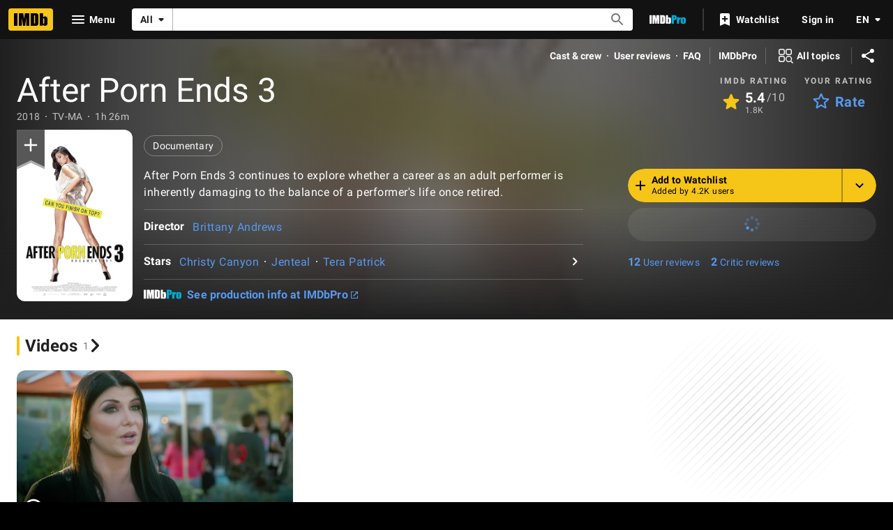

--- FILE ---
content_type: text/html; charset=UTF-8
request_url: https://www.imdb.com/title/tt7681970/
body_size: 2210
content:
<!DOCTYPE html>
<html lang="en">
<head>
    <meta charset="utf-8">
    <meta name="viewport" content="width=device-width, initial-scale=1">
    <title></title>
    <style>
        body {
            font-family: "Arial";
        }
    </style>
    <script type="text/javascript">
    window.awsWafCookieDomainList = [];
    window.gokuProps = {
"key":"AQIDAHjcYu/GjX+QlghicBgQ/[base64]",
          "iv":"D549xQAgQAAABMau",
          "context":"mCpPPnMIKITB0piTKpU0Jexww1FONXYfXF4jiaXko9W1W47jNip5PLUalliv/2lKYq2NZAFRvBcHMdDYvpIiFNlKT/[base64]/BmfDOB6zoSvxn/gpV1BGlZDYGG1c0FfC6rtI6ML4z5ZPz761Pl/k7FRV5zHFN2YdgJxuji0Ruw8rm1f7Bw6+MXTT+77AWBV8R/Yg10MK323Qzq3XoKYq9epoKp0VZeBqj5Lul20ZTHS6pLBuUEvXE1PEX1ZcTvtoavh1u99iNq290w0eW62PbO+/UrWP9viJpmAGwBqNdzDWcFM7gLtVDW3gcUnaD2UY/MyLY8/JWYdKCO2S+vR+lvMmmAzGIbt/TX8t5O51pIAHhfg/U6oXwQJ97eZ8zYFVl/EhHCYYkS0MJrUDyUanWorKqLO5y6997z3U2lscnjgNQ15MXR3LmxWdwlfeSwt5QlpaYCk59hDtS7Ak+k5mc7fYKWQoXR7Y3En4u3lN3UitXqJQ8AKxV+guQFi6pQp+ELiHxlhvczwUvj3JGC8zuDWPjU5H0xeU+Q4vmaYmFzg=="
};
    </script>
    <script src="https://1c5c1ecf7303.a481e94e.us-east-2.token.awswaf.com/1c5c1ecf7303/e231f0619a5e/0319a8d4ae69/challenge.js"></script>
</head>
<body>
    <div id="challenge-container"></div>
    <script type="text/javascript">
        AwsWafIntegration.saveReferrer();
        AwsWafIntegration.checkForceRefresh().then((forceRefresh) => {
            if (forceRefresh) {
                AwsWafIntegration.forceRefreshToken().then(() => {
                    window.location.reload(true);
                });
            } else {
                AwsWafIntegration.getToken().then(() => {
                    window.location.reload(true);
                });
            }
        });
    </script>
    <noscript>
        <h1>JavaScript is disabled</h1>
        In order to continue, we need to verify that you're not a robot.
        This requires JavaScript. Enable JavaScript and then reload the page.
    </noscript>
</body>
</html>

--- FILE ---
content_type: application/javascript
request_url: https://dqpnq362acqdi.cloudfront.net/_next/static/chunks/49-c8b5a4a75a45e921.js
body_size: 5318
content:
"use strict";(self.webpackChunk_N_E=self.webpackChunk_N_E||[]).push([[49],{20977:function(e,t){t.Z=[{quote:"I've got a feeling we're not in Kansas anymore.",character:"Dorothy",title:"The Wizard of Oz (1939)",tconst:"tt0032138"},{quote:"Surely you can't be serious! I am serious. And don't call me Shirley.",character:"Ted Striker & Rumack",title:"Airplane! (1980)",tconst:"tt0080339"},{quote:"What we've got here is... failure to communicate.",character:"Captain",title:"Cool Hand Luke (1967)",tconst:"tt0061512"},{quote:"Dude...",character:"Hurley",title:"Lost (2004) - TV Series",tconst:"tt0411008"},{quote:"Someday we'll find it... the website connection...",character:"Kermit the Frog",title:"The Muppet Movie (1979)",tconst:"tt0079588"},{quote:"Webpages? Where we're going, we don't need webpages.",character:"Dr. Emmett Brown",title:"Back to the Future (1985)",tconst:"tt0088763"},{quote:"It's the one that says 'Page not found'.",character:"Jules Winnfield",title:"Pulp Fiction (1994)",tconst:"tt0110912"},{quote:"What's on the page?!",character:"Detective David Mills",title:"Se7en (1995)",tconst:"tt0114369"},{quote:"Yeah... I'm gonna need you to go ahead and find another page.",character:"Bill Lumbergh",title:"Office Space (1999)",tconst:"tt0151804"},{quote:"Page not found? INCONCEIVABLE.",character:"Vizzini",title:"The Princess Bride (1987)",tconst:"tt0093779"},{quote:"The page did a Peter Pan right off of this website, right here.",character:"Deputy Marshal Samuel Gerard",title:"The Fugitive (1993)",tconst:"tt0106977"},{quote:"There is no page.",character:"Spoon Boy",title:"The Matrix (1999)",tconst:"tt0133093"},{quote:"Dude, where's my webpage?",character:"Jesse Montgomery III",title:"Dude, Where's My Car? (2000)",tconst:"tt0242423"},{quote:"Well, what if there is no webpage? There wasn't one today.",character:"Phil Connors",title:"Groundhog Day (1993)",tconst:"tt0107048"},{quote:"He's off the map! He's off the map!",character:"Stan",title:"Eternal Sunshine of the Spotless Mind (2004)",tconst:"tt0338013"},{quote:"I am Jack's missing page.",character:"The Narrator",title:"Fight Club (1999)",tconst:"tt0137523"},{quote:"Lord! It's a miracle! Webpage up and vanished like a fart in the wind!",character:"Warden Norton",title:"The Shawshank Redemption (1994)",tconst:"tt0111161"},{quote:"Where's the page, Lebowski?  Where's the page?",character:"Blond Thug",title:"The Big Lebowski (1998)",tconst:"tt0118715"},{quote:"Always remember, Frodo, the page is trying to get back to its master. It wants to be found.",character:"Gandalf",title:"The Lord of the Rings: The Fellowship of the Ring (2001)",tconst:"tt0120737"},{quote:"This is not the webpage you're looking for.",character:"Obi-Wan",title:"Star Wars: Episode IV - A New Hope (1977)",tconst:"tt0076759"},{quote:"My momma always said, 'Life was like a box of chocolates. You never know what page you're gonna get.'.",character:"Forrest",title:"Forrest Gump (1994)",tconst:"tt0109830"},{quote:"Houston, we have a missing page.",character:"Jim Lovell",title:"Apollo 13 (1995)",tconst:"tt0112384"}]},50049:function(e,t,o){o.d(t,{$:function(){return ek}});var r=o(52322),n=o(2784),a=o(63955),i=o(88169),l=o(86704),d=o(19596),s=o(54422),c=o(2759);function u(e){let{getLatestUIWorkflowFn:t}=e,[o,a]=(0,n.useState)(""),[l,d]=(0,n.useState)(!1);return(0,r.jsxs)(h,{children:[(0,r.jsx)(i.TextInput,{disabled:l,label:"Execution Id",name:"execution-id",value:o,onChange:e=>a(e.target.value),placeholder:"xxxxxxxx-xxxx-xxxx-xxxx-xxxxxxxxxxxx"}),(0,r.jsx)(i.Button,{disabled:l,width:"full-width",onClick:()=>{d(!0),t(o).then(()=>{d(!1)})},children:"Submit"})]})}let h=d.default.div.withConfig({componentId:"sc-41944fed-0"})(["display:flex;gap:",";flex-direction:column;"],l.spacing.xs);var f=o(45218),p=o(45042);let x=d.default.pre.withConfig({componentId:"sc-6ab0af2e-0"})(["white-space:pre-wrap;display:flex;flex-direction:column;gap:",";padding:",";font-size:small;overflow-wrap:anywhere;"],l.spacing.xs,l.spacing.xs),g=d.default.pre.withConfig({componentId:"sc-6ab0af2e-1"})(["border:2px solid ",";color:",";white-space:pre-wrap;padding:",";"],(0,l.getColorVarValue)("ipt-on-base-accent3-color"),(0,l.getColorVarValue)("ipt-on-base-accent3-color"),l.spacing.xxs),w=d.default.div.withConfig({componentId:"sc-6ab0af2e-2"})(["border:2px solid ",";padding:",";"],(0,l.getColorVarValue)("ipt-on-base-accent1-color"),l.spacing.xs),m=d.default.div.withConfig({componentId:"sc-6ab0af2e-3"})(["",""],(0,l.setTypographyType)("headline6")),b=d.default.div.withConfig({componentId:"sc-6ab0af2e-4"})([""," color:",";"],(0,l.setTypographyType)("subtitle"),(0,l.getColorVarValue)("ipt-on-base-accent3-color"));var y=o(76797);let j="decoded-action-context-tab",C="encoded-action-context-tab",k=e=>{let{startUIWorkflowFunction:t}=e,[o,l]=(0,n.useState)(j),{handleSubmit:d,control:s,formState:{isSubmitting:c},setValue:u}=(0,a.cI)({defaultValues:{decodedActionContext:"",encodedActionContext:""}});return(0,r.jsxs)(r.Fragment,{children:[(0,r.jsx)(i.Tabs,{alignment:"fullwidth",value:o,onChange:e=>{l(e)},tabs:[{id:j,label:"Decoded",preIcon:"visibility"},{id:C,label:"Encoded",preIcon:"translate"}]}),(()=>{let e=(0,r.jsxs)(r.Fragment,{children:[(0,r.jsx)(m,{children:"Examples"}),(0,r.jsx)(i.ChipList,{children:Object.entries(p.C).map(e=>{let[t,o]=e;return(0,r.jsx)(i.Chip,{label:t,onSelect:()=>{u("decodedActionContext",(0,y.Pz)(o)),u("encodedActionContext",(0,f.r)(JSON.stringify(o)))}},t)})})]}),n=(0,r.jsx)(i.Button,{disabled:c,width:"full-width",buttonType:"submit",onClick:d(e=>t(e.encodedActionContext)),children:"Submit"});return o===C?(0,r.jsxs)(I,{children:[(0,r.jsx)(a.Qr,{name:"encodedActionContext",control:s,render:e=>{let{field:t}=e;return(0,r.jsx)(i.TextArea,{...t,onChange:e=>{t.onChange(e),u("decodedActionContext",(0,y.Pz)((0,y.Lw)(e)))},rows:6,disabled:c,label:"Encoded Action Context",placeholder:`e.g. ${(0,y.Yh)(JSON.stringify(p.C.ADD_FAQ))}`})}}),e,n]},o):(0,r.jsxs)(I,{children:[(0,r.jsx)(a.Qr,{name:"decodedActionContext",control:s,render:e=>{let{field:t}=e;return(0,r.jsx)(i.TextArea,{...t,onChange:e=>{t.onChange(e),u("encodedActionContext",(0,y.Yh)(e))},disabled:c,rows:12,label:"Decoded Action Context",placeholder:(0,y.Pz)(p.C.ADD_FAQ)})}}),e,n]},o)})()]})},I=d.default.div.withConfig({componentId:"sc-b7bc2923-0"})(["display:flex;flex-direction:column;gap:",";"],l.spacing.s),v=e=>{let t=[];if(e.startWorkflow&&t.push({id:"start-ui-workflow-form",title:"Start workflow",preIconName:"channel",children:(0,r.jsx)(x,{children:(0,r.jsx)(k,{startUIWorkflowFunction:e.startWorkflow})})}),e.getWorkflowByExecutionId&&t.push({id:"get-latest-ui-workflow-form",title:"Get executing workflow",preIconName:"channel",children:(0,r.jsx)(x,{children:(0,r.jsx)(u,{getLatestUIWorkflowFn:e.getWorkflowByExecutionId})})}),e.currentGraphData){let{variables:o,query:n,response:a,error:i}=e.currentGraphData;t.push({id:"ui-workflow-graph-query",title:i?(0,r.jsx)(b,{children:"Graph query"}):"Graph query",preIconName:i?"highlight-off":"cardio",children:(0,r.jsxs)(x,{children:[!!i&&(0,r.jsxs)(r.Fragment,{children:[(0,r.jsx)(b,{children:"Errors"}),(0,r.jsx)(g,{children:i})]}),!!o&&(0,r.jsxs)(r.Fragment,{children:[(0,r.jsx)(m,{children:"Variables"}),(0,r.jsx)(w,{children:o})]}),!!a&&(0,r.jsxs)(r.Fragment,{children:[(0,r.jsx)(m,{children:"Response"}),(0,r.jsx)(w,{children:a})]}),!!n&&(0,r.jsxs)(r.Fragment,{children:[(0,r.jsx)(m,{children:"Query"}),(0,r.jsx)(w,{children:n})]})]})})}return e.currentParsedViewModel?.viewModel&&t.push({id:"ui-workflow-view-model",title:"Parsed workflow view model",preIconName:"info",children:(0,r.jsx)(x,{children:(0,r.jsx)(w,{children:e.currentParsedViewModel.viewModel})})}),t};var T=o(65770);let S=e=>{let{isVisible:t,isDropdownOpen:o,onToggleDropdown:n,debugData:a}=e;if(!t)return null;let l=v(a);return(0,r.jsxs)(F,{"data-testid":"sdui-debug-bar",fullHeight:o,children:[(0,r.jsxs)(E,{children:[(0,r.jsx)(i.IconButton,{name:o?"clear":"robot",label:"debug",onClick:n}),!!o&&(0,r.jsx)(A,{children:"Debug"})]}),(0,r.jsxs)(V,{visible:o,children:[(0,r.jsx)(D,{children:(0,r.jsxs)(i.PageBackground,{children:[(0,r.jsx)(s._,{featureId:"SDUI"}),(0,r.jsx)(i.Accordion,{stickyHeaders:!0,dividers:"between",allowMultipleOpen:!0,items:l})]})}),(0,r.jsx)(W,{onClick:n})]})]})},q=()=>{let e=(0,c.Zl)(),[t,o]=(0,n.useState)(!1),{debugData:a}=(0,T.WW)();return(0,r.jsx)(S,{isVisible:e,isDropdownOpen:t,onToggleDropdown:()=>{o(!t)},debugData:a??{}})},E=d.default.div.withConfig({componentId:"sc-35dc824d-0"})(["display:flex;align-items:center;background-color:",";"],(0,l.getColorVarValue)("ipt-on-baseAlt-accent1-color")),A=d.default.div.withConfig({componentId:"sc-35dc824d-1"})(["padding-left:",";",""],l.spacing.xs,(0,l.setTypographyType)("headline6")),F=d.default.div.withConfig({componentId:"sc-35dc824d-2"})(["position:fixed;display:flex;flex-direction:column;inset:",";top:0;z-index:999999;"],e=>e.fullHeight?0:"unset"),V=d.default.div.withConfig({componentId:"sc-35dc824d-3"})(["display:",";overflow-y:auto;height:100%;flex-direction:column;"],e=>e.visible?"flex":"none"),D=d.default.div.withConfig({componentId:"sc-35dc824d-4"})(["box-shadow:-3px 4px 27px -6px rgb(0 0 0 / 60%);"]),W=d.default.div.withConfig({componentId:"sc-35dc824d-5"})(["flex:1;background-color:rgb(0 0 0 / 0%);"]);var B=o(25436),L=o(86958),N=o(6173),M=o(9544),_=o(31094);class P extends n.Component{static #e=this.contextType=L.fH;constructor(e){super(e),this.state={error:void 0}}static getDerivedStateFromError(e){return{error:e}}componentDidCatch(e,t){let{context:o}=this.context;(0,N.q)(e,{requestContext:o,loggerName:M.M,metricName:B.NextClientMetrics.UI_WORKFLOW_ERROR,otherDetailsToLog:{errorInfo:t}})}render(){return this.state.error?(0,r.jsx)(_.Cs,{show:!0,error:this.state.error}):this.props.children}}var R=o(83157),H=o(92913),O=o(75824),G=()=>{let e=(0,O.N)({id:"sdui_error_403_title",defaultMessage:"403 Error"}),t=(0,O.N)({id:"sdui_error_403_message",defaultMessage:"The requested URL was forbidden."});return(0,r.jsx)(R.m,{quotes:H.Z,title:e,message:t})},$=o(20977),U=()=>{let e=(0,O.N)({id:"error_404_title",defaultMessage:"404 Error"}),t=(0,O.N)({id:"error_404_message",defaultMessage:"The requested URL was not found on our server."});return(0,r.jsx)(R.m,{quotes:$.Z,title:e,message:t})},z=o(26739),J=o(46641),Q=o(48901),Y=o(27722),Z=o(72779),K=o.n(Z),X=o(48958),ee=o(76690),et=o(46886);let eo={contentHeader:"ui-workflow-content-header",heading:"ui-workflow-content-header-heading",subHeading:"ui-workflow-content-header-sub-heading",description:"ui-workflow-content-header-description",helpLink:"ui-workflow-content-header-helplink"},er=e=>{let{heading:t,subHeading:o,description:n,helpLink:a}=e,i=(0,X.G)();if(!t&&!o&&!n)return null;let l=a?(0,r.jsx)("div",{children:(0,r.jsx)(et.IconButton,{name:"help-outline",linkType:"launch",label:a.label,href:a.url,"data-testid":eo.helpLink})}):void 0;return(0,r.jsxs)(en,{"data-testid":eo.contentHeader,children:[(0,r.jsxs)(ea,{children:[!!t&&(0,r.jsx)(ei,{"data-testid":eo.heading,children:t}),!!o&&(0,r.jsx)(el,{"data-testid":eo.subHeading,children:o}),!!n&&(0,r.jsx)("div",{"data-testid":eo.description,className:K()(i.color("textSecondary"),i.type("bodySmall")),children:n})]}),l]})},en=d.default.div.withConfig({componentId:"sc-8ded9849-0"})(["display:flex;flex-direction:row;justify-content:space-between;"]),ea=d.default.div.withConfig({componentId:"sc-8ded9849-1"})(["margin:"," ",";flex-grow:1;display:flex;flex-direction:column;gap:",";"],l.spacing.s,l.spacing.xs,l.spacing.xxs),ei=d.default.h3.withConfig({componentId:"sc-8ded9849-2"})(["",""],(0,l.setTypographyType)("headline6")),el=d.default.div.withConfig({componentId:"sc-8ded9849-3"})(["",""],(0,l.setTypographyType)("subtitle"));var ed=o(61618),es=o(65777),ec=o(31885);let eu={primaryButton:"ui-workflow-footer-primary-button",secondaryButton:"ui-workflow-footer-secondary-button",cancelButton:"ui-workflow-footer-cancel-button",buttonLoader:"ui-workflow-footer-button-loader"},eh=e=>{let{actionId:t,requiresFormData:o,actionType:n,label:a}=e,{handleWorkflowAction:l,uiWorkflowEngineState:d}=(0,J._O)(),s=d?.isFetching,c=d?.operationDetails?.actionId,u=s&&c===t?(0,r.jsx)(i.Loader,{testId:eu.buttonLoader}):a;switch(n){case ec.mPI.Primary:return(0,r.jsx)(i.Button,{ariaLabel:a,"data-testid":eu.primaryButton,width:"full-width",baseColor:"accent2",onClick:()=>l(n,o,t),disabled:s,children:u});case ec.mPI.Secondary:return(0,r.jsx)(i.OutlineButton,{ariaLabel:a,"data-testid":eu.secondaryButton,width:"full-width",onColor:"accent2",onClick:()=>l(n,o,t),disabled:s,children:u});case ec.mPI.Cancel:return(0,r.jsx)(i.SecondaryButton,{ariaLabel:a,"data-testid":eu.cancelButton,width:"full-width",onColor:"accent2",onClick:()=>l(n,o,t),disabled:s,children:u});default:throw Error(`Unknown Footer UIWorkflowActionType: ${n}`)}},ef=e=>{let{actions:t}=e;return t.length?(0,r.jsx)(ep,{"data-testid":"ui-workflow-footer",children:(0,r.jsx)(ex,{children:t.map(e=>(0,r.jsx)(eh,{actionId:e.id,requiresFormData:e.requiresFormData,actionType:e.type,label:e.label.value??""},e.id))})}):null},ep=d.default.div.withConfig({componentId:"sc-93fd2cb-0"})(["box-shadow:0 -3px 8px 0 rgb(0 0 0 / 19%);padding:",";display:flex;flex-direction:column;gap:",";"],l.spacing.s,l.spacing.xs),ex=d.default.div.withConfig({componentId:"sc-93fd2cb-1"})(["display:flex;flex-direction:column;gap:",";"],l.spacing.xs),eg="data-ui-workflow-element-wrapper-id",ew=e=>{let{viewModel:t}=e,{uiWorkflowEngineState:o}=(0,J._O)(),{setFocus:i}=(0,a.Gc)(),{palette:{name:d}}=(0,n.useContext)(Y.Theme),s=(0,n.useRef)(null),c=(0,n.useRef)(null),u=(0,n.useRef)(null),h=(0,X.G)();(0,n.useEffect)(()=>{s.current?.querySelectorAll("a").forEach(ee.X0)},[o?.data]),(0,n.useEffect)(()=>{let e=o?.data?.body.formState.firstFormElementWithValidationErrorId;if(e){i(e);let t=s.current?.querySelector(`[${eg}=${em(e)}]`);t?.scrollIntoView({behavior:"smooth",block:"start"})}else u.current?.focus(),c.current?.scrollTo({top:0})},[o?.data]);let f="light"===d?"base":"baseAlt";return(0,r.jsxs)(eb,{ref:s,"data-testid":"ui-workflow-container",className:K()(h.color("textPrimary")),style:{background:(0,l.getColorVarValue)(`ipt-${f}-shade2-bg`)},children:[(0,r.jsx)(ey,{ref:c,children:(0,r.jsxs)("div",{style:{backgroundColor:(0,l.getColorVarValue)(`ipt-${f}-bg`),borderBottom:`0.1rem solid ${(0,l.getColorVarValue)(`ipt-${f}-border-color`)}`},children:[(0,r.jsx)(ed.k,{...t.contextHeader}),(0,r.jsxs)(ej,{"data-testid":"ui-workflow-content-header-and-body-container",ref:u,tabIndex:-1,children:[(0,r.jsx)(er,{...t.contentHeader}),(0,r.jsx)("div",{"data-testid":"ui-workflow-body",children:t.body.elements.map((e,t)=>{let o="id"in e?e.id:`element-${t}`,n="id"in e;return(0,r.jsx)("div",{...n?{[eg]:em(e.id)}:{},children:(0,r.jsx)(es.I,{element:e})},o)})})]})]})}),(0,r.jsx)("div",{style:{backgroundColor:(0,l.getColorVarValue)(`ipt-${f}-bg`)},children:(0,r.jsx)(ef,{actions:t.actionTray.actions})})]})},em=e=>`ui-workflow-element-${e}-wrapper`,eb=d.default.div.withConfig({componentId:"sc-7ca38de6-0"})(["height:100%;display:flex;flex-direction:column;"]),ey=d.default.div.withConfig({componentId:"sc-7ca38de6-1"})(["flex:1;overflow-y:auto;"]),ej=d.default.div.withConfig({componentId:"sc-7ca38de6-2"})(["outline-offset:-0.125rem;"]);var eC=o(29591);let ek=e=>{let{onCancel:t,onWorkflowComplete:o,shouldCancelUIWorkflow:i,onAbortUIWorkflowCancelConfirmation:l}=e,d=(0,a.cI)(),{result:s}=(0,Q.vq)(),c=!!(s.error||s.notFoundError||s.forbiddenError),[u,h]=(0,n.useState)(!1);return(0,n.useEffect)(()=>{u||s.data?.workflowState?.status!==M.v.TERMINATED||(h(!0),o?.())},[s.data?.workflowState?.status,u,o]),(0,n.useEffect)(()=>{s.data&&d.reset(s.data.body.formState.initialFormElementValues,{keepSubmitCount:!0}),c&&d.reset()},[s.data,c]),(0,r.jsxs)(r.Fragment,{children:[(0,r.jsx)(q,{}),(0,r.jsx)(P,{children:(0,r.jsx)(a.RV,{...d,children:(0,r.jsxs)(J.dv,{onCancel:t,onAbortUIWorkflowCancelConfirmation:l,shouldCancelUIWorkflow:i,children:[c?null:s.data?(0,r.jsx)(ew,{viewModel:s.data}):null,s.notFoundError?(0,r.jsx)(U,{}):s.forbiddenError?(0,r.jsx)(G,{}):s.error?(0,r.jsx)(_.Cs,{error:s.error,show:!0}):null,s.operationDetails?.type===eC.o.START&&s.isFetching?(0,r.jsx)(z.a,{}):null]})})})]})}}}]);

--- FILE ---
content_type: application/javascript
request_url: https://dqpnq362acqdi.cloudfront.net/_next/static/Td13X_ZOlyyBvEMWdLP93/_buildManifest.js
body_size: 10112
content:
self.__BUILD_MANIFEST=function(s,t,e,c,a,i,n,o,r,d,p,u,h,m,l,b,f,g,k,j,v,y,w,O,D,I,x,z,C,S,q,T,U,_,L,A,E,W,V,B,F,P,H,M,N,G,J,K,Q,R,X,Y,Z,$,ss,st,se,sc,sa,si,sn,so,sr,sd,sp,su,sh,sm,sl,sb,sf,sg,sk,sj,sv,sy,sw,sO,sD,sI,sx,sz,sC,sS,sq,sT,sU,s_,sL,sA,sE,sW,sV,sB,sF,sP,sH,sM,sN,sG,sJ,sK,sQ,sR,sX,sY,sZ,s$,s2){return{__rewrites:{afterFiles:[],beforeFiles:[],fallback:[{has:sr,source:"/:nextInternalLocale(en\\-US|de|es|es\\-ES|fr|fr\\-CA|hi|it|pt)/favicon.ico",destination:"/:nextInternalLocale/next_static/favicon.ico"},{has:sr,source:"/:nextInternalLocale(en\\-US|de|es|es\\-ES|fr|fr\\-CA|hi|it|pt)/:path(awards-central|best-of|best-of\\/2024-staff-picks|best-of\\/2024-staff-picks-action|best-of\\/2024-staff-picks-animation|best-of\\/2024-staff-picks-comedy|best-of\\/2024-staff-picks-documentary|best-of\\/2024-staff-picks-drama|best-of\\/2024-staff-picks-horror-thriller|best-of\\/2024-staff-picks-sci-fi-fantasy|best-of\\/2024-your-picks|best-of\\/most-popular-movies-2025|best-of\\/most-popular-series-2025|best-of\\/most-popular-stars-2025|best-of\\/col-needham-letter-2023|best-of\\/col-needham-letter-2024|best-of\\/col-needham-letter-2025|best-of\\/col-needham-picks|best-of\\/most-anticipated-2024|best-of\\/most-anticipated-movies|best-of\\/most-anticipated-series|best-of\\/most-popular-indian-movies-theatrical-2023|best-of\\/most-popular-indian-web-series-2023|best-of\\/nikki-santoro-letter-2026|best-of\\/top-breakout-stars-2022|best-of\\/top-movies-2022|best-of\\/top-movies-2023|best-of\\/top-stars-2022|best-of\\/top-stars-2023|best-of\\/top-tv-series-2022|best-of\\/top-series-2023|comic-con|comic-con\\/sdcc-news|emmys|emmys\\/emmys-recap|family-entertainment-guide|features\\/christmasmoviefinder|features\\/hershey|features\\/kleenexscore|features\\/paramountplus|festival-central|festival-central\\/abff|festival-central\\/cannes|festival-central\\/nyff|festival-central\\/outfest|festival-central\\/venice|golden-globes|imdbpicks|imdbpicks\\/august-picks|imdbpicks\\/class-of-99|imdbpicks\\/december-picks|imdbpicks\\/holidays|imdbpicks\\/january-picks|imdbpicks\\/most-anticipated-summer-movies|imdbpicks\\/most-anticipated-2024|imdbpicks\\/most-anticipated-movies|imdbpicks\\/most-anticipated-series|imdbpicks\\/movie-guide|imdbpicks\\/november-picks|imdbpicks\\/october-picks|imdbpicks\\/science-fiction-fantasy|imdbpicks\\/september-picks|imdbpicks\\/staff-picks|imdbpicks\\/staff-picks-april|imdbpicks\\/staff-picks-june|imdbpicks\\/staff-picks-march|imdbpicks\\/staff-picks-may|imdbpicks\\/summer-watch-guide|imdbpicks\\/summer-watch-guide-2024|imdbpicks\\/watch-guide|india|india\\/upcoming|india\\/tamil|india\\/telugu|india\\/top-rated-indian-movies|india\\/top-rated-malayalam-movies|india\\/top-rated-tamil-movies|india\\/top-rated-telugu-movies|india\\/toprated|india\\/trending|mami|most-anticipated|nycc|originals|oscars|pressroom|pressroom\\/about|pressroom\\/bio-nikki-santoro|pressroom\\/bio|pressroom\\/bioeds|pressroom\\/col-needham-images|pressroom\\/col-needham-pull-quotes|pressroom\\/imdb-leadership|pressroom\\/in-the-news|pressroom\\/mobile-pull-quotes|pressroom\\/portrait-studios|pressroom\\/press-inquiries|pressroom\\/press-pull-quotes|pressroom\\/press-releases|pressroom\\/stats|reframe|scary-good|scary-good\\/halloween|scary-good\\/best-horror-movies-2023|spotlight|spotlight\\/demo-1|spotlight\\/demo-2|spotlight\\/demo-3|star-wars|starmeterawards|starmeterawards\\/announcements|sundance|sundance\\/2025-cheat-sheet|sundance\\/2026-cheat-sheet|superheroes|sxsw|toronto|test-features|test-features\\/ads|test-features\\/vlp|test-features\\/vlp-name|tribeca|tv|video-games|whats-on-tv|whats-on-tv\\/fall-tv-guide|whats-on-tv\\/movie-guide|whats-on-tv\\/watch-guide)",destination:"/:nextInternalLocale/special-sections/:path"},{has:sr,source:"/:nextInternalLocale(en\\-US|de|es|es\\-ES|fr|fr\\-CA|hi|it|pt)/title/:tconst/quotes/:quoteid",destination:"/:nextInternalLocale/title/:tconst/quotes/?item=:quoteid"},{has:sr,source:"/:nextInternalLocale(en\\-US|de|es|es\\-ES|fr|fr\\-CA|hi|it|pt)/news/:category(celebrity|indie|movie|top|tv)",destination:"/:nextInternalLocale/news/category/:category"},{has:sr,source:"/:nextInternalLocale(en\\-US|de|es|es\\-ES|fr|fr\\-CA|hi|it|pt)/news/:permalink(ni[\\d]{7,19})",destination:"/:nextInternalLocale/news/permalink/:permalink"},{has:[{type:"header",key:"host",value:"pro\\.(.*\\.)*imdb\\.com.*"}],source:"/:nextInternalLocale(en\\-US|de|es|es\\-ES|fr|fr\\-CA|hi|it|pt)/videoproembed/:viconst",destination:"/:nextInternalLocale/video/embed/:viconst/"}]},"/":[s,"static/chunks/c30a072d-ac83d3290b9b3eaf.js",t,a,o,"static/css/5473e0cf0f2d751f.css","static/chunks/634-3cd996daff887933.js",e,c,i,n,m,v,sw,sT,"static/css/b30893de43fc8271.css","static/chunks/pages/index-73dfe3dce376f98f.js"],"/404":[s,t,a,e,c,i,z,"static/chunks/pages/404-f8ade402c6b67dc9.js"],"/500":[s,t,a,e,c,i,z,"static/chunks/pages/500-8d2ccf7799ce5df6.js"],"/OnThisDay":["static/chunks/pages/OnThisDay-7526732907969363.js"],"/_error":["static/chunks/pages/_error-7a384194a0917161.js"],"/activity":["static/chunks/pages/activity-a494faae955629ba.js"],"/activity/editprofile":[s,t,a,o,sU,e,c,i,n,r,d,"static/css/9c5ece6e3584b2f4.css","static/chunks/pages/activity/editprofile-3f8ae8d95732c9a6.js"],"/ad/scanner":[o,c,n,"static/chunks/pages/ad/scanner-05d5da1389e8c73a.js"],"/adfeedback/error":[s,t,a,e,c,i,z,"static/chunks/pages/adfeedback/error-e25534d4acf6f91a.js"],"/ap-signin-handler":["static/chunks/pages/ap-signin-handler-a146f52006e2046d.js"],"/badge":[s,t,a,o,e,c,i,n,r,d,p,"static/chunks/pages/badge-35afe5019850f42e.js"],"/calendar":[s,t,a,o,e,c,i,n,z,"static/chunks/pages/calendar-c01bc5f837a20588.js"],"/chart/bottom":[s,t,a,o,e,c,i,n,r,m,v,w,O,I,x,q,U,_,A,K,"static/chunks/pages/chart/bottom-f2a9d61a1f9a86a6.js"],"/chart/boxoffice":[s,t,a,o,e,c,i,n,r,m,v,w,O,I,x,q,U,_,A,K,"static/chunks/pages/chart/boxoffice-0b06c14cb884faae.js"],"/chart/movie/[inconst]":[s,t,a,o,e,c,i,n,r,m,v,w,O,I,x,q,U,_,A,K,"static/chunks/pages/chart/movie/[inconst]-10818f3c2c13696a.js"],"/chart/moviemeter":[s,t,a,o,e,c,i,n,r,m,v,w,O,I,x,q,U,_,A,K,"static/chunks/pages/chart/moviemeter-7a129a27e85567b7.js"],"/chart/starmeter":[s,t,a,o,e,c,i,n,r,m,v,w,O,I,x,q,U,_,A,K,"static/chunks/pages/chart/starmeter-fabd1c8339fbffc6.js"],"/chart/top":[s,t,a,o,e,c,i,n,r,m,v,w,O,I,x,q,U,_,A,K,"static/chunks/pages/chart/top-c7db77f784faefda.js"],"/chart/top-english-movies":[s,t,a,o,e,c,i,n,r,m,v,w,O,I,x,q,U,_,A,K,"static/chunks/pages/chart/top-english-movies-be355f3a0f7eb66b.js"],"/chart/toptv":[s,t,a,o,e,c,i,n,r,m,v,w,O,I,x,q,U,_,A,K,"static/chunks/pages/chart/toptv-39adaad844dd7c5a.js"],"/chart/tv/[inconst]":[s,t,a,o,e,c,i,n,r,m,v,w,O,I,x,q,U,_,A,K,"static/chunks/pages/chart/tv/[inconst]-8dfa0e5f5df48c4f.js"],"/chart/tvmeter":[s,t,a,o,e,c,i,n,r,m,v,w,O,I,x,q,U,_,A,K,"static/chunks/pages/chart/tvmeter-1da8ac1328f2735c.js"],"/charts":[s,t,a,o,e,c,i,n,"static/css/5f68945ef699984a.css","static/chunks/pages/charts-97175debd425f53f.js"],"/close_me":["static/chunks/pages/close_me-c4970598c6325703.js"],"/contribute/chat":[s,t,a,l,b,e,c,i,f,"static/css/e4a11bd30108206b.css","static/chunks/pages/contribute/chat-e9b2943b73a23b3e.js"],"/contribute/leaderboard/contributor/[contributorId]":[s,t,a,e,c,i,sO,"static/css/ac1741cfe5b77125.css","static/chunks/pages/contribute/leaderboard/contributor/[contributorId]-79cb5ba3e695e46c.js"],"/contribute/leaderboard/[year]":[s,t,a,e,c,i,sO,s_,"static/css/59cbd71dd97fcdaa.css","static/chunks/pages/contribute/leaderboard/[year]-ce4f837ec11e82e0.js"],"/contribute/leaderboard/[year]/[month]":[s,t,a,e,c,i,sO,s_,"static/css/36a7901a2dd6d3d6.css","static/chunks/pages/contribute/leaderboard/[year]/[month]-1a235522f7e78b01.js"],"/contribute/[itemType]/[subjectId]/add":[s,t,a,l,b,e,c,i,f,g,z,"static/chunks/pages/contribute/[itemType]/[subjectId]/add-64ce8175e912b804.js"],"/contribute/[itemType]/[subjectId]/[itemId]/edit":[s,t,a,l,b,e,c,i,f,g,z,"static/chunks/pages/contribute/[itemType]/[subjectId]/[itemId]/edit-beb3b90d4ba0794e.js"],"/contribute/[itemType]/[subjectId]/[itemId]/report":[s,t,a,l,b,e,c,i,f,g,z,"static/chunks/pages/contribute/[itemType]/[subjectId]/[itemId]/report-a0744dfebd194520.js"],"/date":["static/chunks/pages/date-16c816c37a11f14f.js"],"/date/birth":["static/chunks/pages/date/birth-9cb6ad2e600fc168.js"],"/date/births":["static/chunks/pages/date/births-4039bb348eeb1259.js"],"/date/[monthDay]":["static/chunks/pages/date/[monthDay]-f6663038498392b2.js"],"/date/[monthDay]/birth":["static/chunks/pages/date/[monthDay]/birth-75778bb3f59749b8.js"],"/date/[monthDay]/births":["static/chunks/pages/date/[monthDay]/births-b1e610877c9ebd6d.js"],"/dev/examples/getServerSideProps":["static/chunks/pages/dev/examples/getServerSideProps-7de12c2af2f5bde7.js"],"/dev/examples/hello-world":[s,t,a,e,c,i,p,"static/chunks/pages/dev/examples/hello-world-98f2266deb254423.js"],"/event/all":[s,t,a,o,e,c,i,n,r,d,p,"static/chunks/pages/event/all-86046c3dd2f6a84e.js"],"/event/[evconst]":[s,t,a,o,e,c,i,n,r,d,sm,p,"static/chunks/pages/event/[evconst]-e495c380f335cb41.js"],"/event/[evconst]/[year]":["static/chunks/pages/event/[evconst]/[year]-a6f73e1ff8e0c2d2.js"],"/event/[evconst]/[year]/[instance]":[s,t,a,o,e,c,i,n,r,d,sm,p,"static/chunks/pages/event/[evconst]/[year]/[instance]-a6a2c5abe2e4d5e0.js"],"/exports":[s,t,a,o,e,c,i,n,r,d,m,v,w,O,I,x,q,U,_,A,B,F,P,H,X,M,"static/chunks/pages/exports-01ca825db32d665e.js"],"/feature/bornondate":["static/chunks/pages/feature/bornondate-bd933cc1946dca1f.js"],"/feature/genre":["static/chunks/pages/feature/genre-65177b81b2059d54.js"],"/find":[s,t,a,o,e,c,i,n,m,v,w,O,I,sd,"static/chunks/pages/find-12bd686114daa2fe.js"],"/fun":[s,sD,t,a,sI,e,c,i,m,v,ss,sT,sL,"static/css/ad6c4c02a0a3af5a.css","static/chunks/pages/fun-65c644ec018036af.js"],"/gallery/[rgconst]":[s,t,a,o,l,b,e,c,i,n,r,d,u,h,f,g,k,j,y,D,F,sp,sx,p,"static/chunks/pages/gallery/[rgconst]-6f651565f1ed94a8.js"],"/games/india/six-degrees":[s,N,t,a,G,e,c,i,sA,z,"static/chunks/pages/games/india/six-degrees-a782f3cac6d8b07c.js"],"/games/quotes":[s,t,a,e,c,i,sL,z,"static/chunks/pages/games/quotes-3e8906a8c39bed1f.js"],"/games/six-degrees":[s,N,t,a,G,e,c,i,sA,z,"static/chunks/pages/games/six-degrees-75727068869d58f7.js"],"/interest/all":[s,t,a,o,e,c,i,n,sE,z,"static/chunks/pages/interest/all-53229ebb6d84b696.js"],"/interest/[inconst]":[s,N,t,a,o,G,e,c,i,n,m,v,sE,p,"static/chunks/pages/interest/[inconst]-c450fe3e66c28d65.js"],"/list/checkins":["static/chunks/pages/list/checkins-b1bc58162b35f73b.js"],"/list/create":[s,t,a,o,e,c,i,n,r,d,w,O,x,q,B,H,"static/chunks/pages/list/create-f79bd29807e60a55.js"],"/list/favoritepeople":["static/chunks/pages/list/favoritepeople-83706f536006b932.js"],"/list/interests":["static/chunks/pages/list/interests-b947fd7542c7b3d8.js"],"/list/ratings":["static/chunks/pages/list/ratings-487dd72d2f9e79bd.js"],"/list/watchhistory":["static/chunks/pages/list/watchhistory-fb71c851c106714c.js"],"/list/watchlist":["static/chunks/pages/list/watchlist-5c78ff6bd71ba0de.js"],"/list/[lsconst]":[s,t,a,o,e,c,i,n,r,d,m,v,w,O,I,x,q,U,_,A,B,F,P,H,X,M,"static/chunks/pages/list/[lsconst]-87f54a01b3a79ee0.js"],"/list/[lsconst]/copy":[s,sD,t,a,o,sI,e,c,i,n,r,d,x,q,B,sW,"static/css/3d2b4aa8375162e8.css","static/chunks/pages/list/[lsconst]/copy-1404d0be052b0fa3.js"],"/list/[lsconst]/edit":[s,sD,t,a,o,sI,e,c,i,n,r,d,w,O,x,q,B,H,sW,M,"static/chunks/pages/list/[lsconst]/edit-7e46285c000f8105.js"],"/list/[lsconst]/videoplayer/[viconst]":["static/chunks/pages/list/[lsconst]/videoplayer/[viconst]-7e6a93394b1b3cf3.js"],"/lists/[const]":[s,t,a,o,e,c,i,n,r,d,m,v,w,O,I,x,q,U,_,A,B,F,P,H,X,M,"static/chunks/pages/lists/[const]-c01116e8a51dc05f.js"],"/name/[nmconst]":[s,t,a,o,e,c,i,n,r,d,u,m,k,v,C,sl,sz,sV,sB,p,"static/chunks/pages/name/[nmconst]-aae5938789f62274.js"],"/name/[nmconst]/awards":[s,t,a,o,l,b,e,c,i,n,r,d,u,h,f,g,k,j,y,D,C,S,T,E,p,"static/chunks/pages/name/[nmconst]/awards-4fb54e75bd41d151.js"],"/name/[nmconst]/bio":[s,t,a,o,l,b,e,c,i,n,r,d,u,h,f,g,k,j,y,D,C,S,T,E,p,"static/chunks/pages/name/[nmconst]/bio-69c377c9871e6e1b.js"],"/name/[nmconst]/externalsites":[s,t,a,o,l,b,e,c,i,n,r,d,u,h,f,g,k,j,y,D,C,S,T,E,p,"static/chunks/pages/name/[nmconst]/externalsites-29108dba773b580d.js"],"/name/[nmconst]/mediaindex":[s,t,a,o,l,b,e,c,i,n,r,d,u,h,f,g,k,j,y,D,F,sp,sx,p,"static/chunks/pages/name/[nmconst]/mediaindex-fd0328ec5669d86f.js"],"/name/[nmconst]/news":[s,t,a,o,l,b,e,c,i,n,r,d,u,h,f,g,k,j,y,D,S,T,Y,p,"static/chunks/pages/name/[nmconst]/news-eb4023d83c5d07e9.js"],"/name/[nmconst]/otherworks":[s,t,a,o,l,b,e,c,i,n,r,d,u,h,f,g,k,j,y,D,C,S,T,E,p,"static/chunks/pages/name/[nmconst]/otherworks-7454958accb53594.js"],"/name/[nmconst]/publicity":[s,t,a,o,l,b,e,c,i,n,r,d,u,h,f,g,k,j,y,D,C,S,T,E,p,"static/chunks/pages/name/[nmconst]/publicity-1295df44542349c2.js"],"/name/[nmconst]/quotes":[s,t,a,o,l,b,e,c,i,n,r,d,u,h,f,g,k,j,y,D,C,S,T,E,p,"static/chunks/pages/name/[nmconst]/quotes-c14ddb15076ce35e.js"],"/name/[nmconst]/tierlist":[s,t,a,o,e,c,i,n,r,d,u,h,k,j,D,p,"static/chunks/pages/name/[nmconst]/tierlist-90bb7b879dbd9401.js"],"/name/[nmconst]/trivia":[s,t,a,o,l,b,e,c,i,n,r,d,u,h,f,g,k,j,y,D,C,S,T,E,p,"static/chunks/pages/name/[nmconst]/trivia-7eb97b87037f72a8.js"],"/name/[nmconst]/videogallery":[s,t,a,o,e,c,i,n,r,d,u,h,k,j,D,x,sb,sF,p,"static/chunks/pages/name/[nmconst]/videogallery-b7374ca69dd81aa8.js"],"/name/[nmconst]/videoplayer/[viconst]":["static/chunks/pages/name/[nmconst]/videoplayer/[viconst]-bf859410020960cb.js"],"/news/category/[category]":[s,t,a,o,e,c,i,n,r,d,Y,sP,p,"static/chunks/pages/news/category/[category]-129cc354ab3cef29.js"],"/news/permalink/[permalinkId]":[s,t,a,o,e,c,i,n,r,d,sP,p,"static/chunks/pages/news/permalink/[permalinkId]-8be1ab4bde5e9684.js"],"/onboard":[s,t,e,su,"static/chunks/pages/onboard-ca38655888603eb2.js"],"/poll":[s,t,a,o,e,c,i,n,r,d,sH,p,"static/chunks/pages/poll-11d682dcd4cea665.js"],"/poll/admin":[s,t,a,o,e,c,i,n,r,d,p,"static/chunks/pages/poll/admin-d477b0b96b8837ee.js"],"/poll/[pollId]":[s,t,a,o,e,c,i,n,r,d,sH,p,"static/chunks/pages/poll/[pollId]-ac9d3e3352aa55a5.js"],"/poll/[pollId]/results":["static/chunks/pages/poll/[pollId]/results-122f661235983b9d.js"],"/preferences/email":[s,t,a,o,e,c,i,n,r,d,J,p,"static/chunks/pages/preferences/email-d43042176dd8bea2.js"],"/preferences/general":[s,t,a,o,e,c,i,n,r,d,J,sf,p,"static/chunks/pages/preferences/general-de2a1fc10dd23adb.js"],"/preferences/preferredservices":[s,t,a,o,e,c,i,n,r,d,J,p,"static/chunks/pages/preferences/preferredservices-7c1853e379bef8a2.js"],"/preferences/reviews":[s,t,a,o,e,c,i,n,r,d,J,p,"static/chunks/pages/preferences/reviews-53edd49980caceab.js"],"/privacy/adpreferences":[s,t,a,e,c,i,z,"static/chunks/pages/privacy/adpreferences-1f9acdb698f72507.js"],"/privacy/redirect":["static/chunks/pages/privacy/redirect-94fb09d904b2b3eb.js"],"/pro":[s,t,a,e,c,i,"static/css/9d5ad29bcde7fa76.css","static/chunks/pages/pro-fc6085e7f5219e6f.js"],"/pro/company/[coconst]":[s,t,a,o,V,st,e,c,i,n,r,d,se,si,p,"static/chunks/pages/pro/company/[coconst]-a453a0901c0de1ae.js"],"/pro/company/[coconst]/affiliations":[s,t,a,o,V,st,e,c,i,n,r,d,se,si,sC,p,"static/chunks/pages/pro/company/[coconst]/affiliations-e0ee15eeaa73fa38.js"],"/pro/company/[coconst]/boxoffice":[s,t,a,o,V,st,e,c,i,n,r,d,se,si,p,"static/chunks/pages/pro/company/[coconst]/boxoffice-216f4f0afea4ae9a.js"],"/pro/company/[coconst]/clients":[s,t,a,o,V,st,e,c,i,n,r,d,se,si,sC,p,"static/chunks/pages/pro/company/[coconst]/clients-76118cdc195e8cd6.js"],"/pro/company/[coconst]/filmography":[s,t,a,o,V,st,e,c,i,n,r,d,se,si,p,"static/chunks/pages/pro/company/[coconst]/filmography-db06da7eae17c2ce.js"],"/pro/company/[coconst]/staff":[s,t,a,o,V,st,e,c,i,n,r,d,se,si,sC,p,"static/chunks/pages/pro/company/[coconst]/staff-b90d6b07535c2a24.js"],"/pro/name/[nmconst]":[s,N,t,a,o,l,b,V,G,Q,st,e,c,i,n,r,d,m,f,g,k,v,y,C,se,sl,sM,sB,R,"static/chunks/pages/pro/name/[nmconst]-89dc5401eea95d40.js"],"/pro/name/[nmconst]/about":[s,N,t,a,o,l,b,V,G,Q,e,c,i,n,r,d,m,f,g,k,y,R,sc,sh,"static/chunks/pages/pro/name/[nmconst]/about-477d352f5f5dcc77.js"],"/pro/name/[nmconst]/awards":[s,t,a,o,l,b,e,c,i,n,r,d,m,f,g,k,y,C,R,sc,sa,sN,"static/chunks/pages/pro/name/[nmconst]/awards-244e4e20040aad74.js"],"/pro/name/[nmconst]/clients":[s,N,t,a,o,l,b,V,G,Q,e,c,i,n,r,d,m,f,g,k,y,R,sc,sh,sM,"static/chunks/pages/pro/name/[nmconst]/clients-f9e4c5c8111f0d83.js"],"/pro/name/[nmconst]/connections":[s,N,t,a,o,l,b,V,G,Q,e,c,i,n,r,d,m,f,g,k,v,y,C,R,"static/chunks/pages/pro/name/[nmconst]/connections-918b93bcc57286bf.js"],"/pro/name/[nmconst]/contacts":[s,N,t,a,o,l,b,V,G,Q,e,c,i,n,r,d,m,f,g,k,y,R,sc,sh,"static/chunks/pages/pro/name/[nmconst]/contacts-a5893df04301f077.js"],"/pro/name/[nmconst]/credits":[s,N,t,a,o,l,b,V,G,Q,e,c,i,n,r,d,m,f,g,k,v,y,C,sV,R,"static/chunks/pages/pro/name/[nmconst]/credits-13a390f680674ed9.js"],"/pro/name/[nmconst]/externalsites":[s,t,a,o,l,e,c,i,n,r,d,m,k,R,sc,sN,"static/chunks/pages/pro/name/[nmconst]/externalsites-44b6bb67ba54b09a.js"],"/pro/name/[nmconst]/images":[s,N,t,a,o,l,b,V,G,Q,sU,e,c,i,n,r,d,m,f,g,k,y,F,sp,"static/css/0d2f622f01cab3cf.css","static/chunks/pages/pro/name/[nmconst]/images-4aac3205c002c2a6.js"],"/pro/name/[nmconst]/news":[s,N,t,a,o,l,b,V,G,Q,e,c,i,n,r,d,m,f,g,k,y,R,sc,sh,"static/chunks/pages/pro/name/[nmconst]/news-e60b70b7014a91ea.js"],"/pro/name/[nmconst]/videos":[s,N,t,a,o,l,b,V,G,Q,e,c,i,n,r,d,m,f,g,k,y,x,R,sc,sh,sb,"static/chunks/pages/pro/name/[nmconst]/videos-fbc4570d330f7015.js"],"/pro/registration/conversion":[s,t,a,e,c,i,sS,z,"static/chunks/pages/pro/registration/conversion-fe825df19def9528.js"],"/pro/title/[tconst]":[s,t,a,o,e,c,i,n,r,d,j,W,Z,sl,p,"static/chunks/pages/pro/title/[tconst]-50eeb9e790e6175d.js"],"/pro/title/[tconst]/awards":[s,t,a,o,l,b,e,c,i,n,r,d,f,g,j,y,C,W,Z,sa,p,"static/chunks/pages/pro/title/[tconst]/awards-a80fbd9682df6418.js"],"/pro/title/[tconst]/contacts":[s,t,a,o,e,c,i,n,r,d,j,W,Z,p,"static/chunks/pages/pro/title/[tconst]/contacts-b9aefa4cc24c576c.js"],"/pro/title/[tconst]/credits":[s,t,a,o,e,c,i,n,r,d,j,W,Z,p,"static/chunks/pages/pro/title/[tconst]/credits-9eb71f7caa0b421a.js"],"/pro/title/[tconst]/details":[s,t,a,o,e,c,i,n,r,d,j,W,Z,sG,p,"static/chunks/pages/pro/title/[tconst]/details-436597368f7e5a15.js"],"/pro/title/[tconst]/externalsites":[s,t,a,o,e,c,i,n,r,d,j,W,Z,sG,p,"static/chunks/pages/pro/title/[tconst]/externalsites-e9fe7fd634f8753a.js"],"/pro/title/[tconst]/images":[s,t,a,o,l,b,e,c,i,n,r,d,f,g,j,y,W,F,Z,sp,p,"static/chunks/pages/pro/title/[tconst]/images-c2815ede1bbeb055.js"],"/pro/title/[tconst]/news":[s,t,a,o,e,c,i,n,r,d,j,W,Z,p,"static/chunks/pages/pro/title/[tconst]/news-7f1b574c4928ca70.js"],"/pro/title/[tconst]/videos":[s,t,a,o,e,c,i,n,r,d,j,x,W,Z,sb,p,"static/chunks/pages/pro/title/[tconst]/videos-95485b540b26d117.js"],"/pro/video/[viconst]":[s,t,a,e,c,i,n,m,v,sg,sq,z,"static/chunks/pages/pro/video/[viconst]-1b85774e73c78f84.js"],"/pro/[vanity]/[vanityOrId]/mediaviewer":[s,t,a,sn,e,c,i,n,ss,so,z,"static/chunks/pages/pro/[vanity]/[vanityOrId]/mediaviewer-c6e86d32d3e376b1.js"],"/pro/[vanity]/[vanityOrId]/mediaviewer/[img]":[s,t,a,sn,e,c,i,n,ss,so,z,"static/chunks/pages/pro/[vanity]/[vanityOrId]/mediaviewer/[img]-bb78848ae428d03e.js"],"/profile":["static/chunks/pages/profile-5d7d78ea4d8068b8.js"],"/profile/lists":["static/chunks/pages/profile/lists-652964ede8ab38b3.js"],"/registration/accountsettings":[s,t,a,o,e,c,i,n,r,d,J,p,"static/chunks/pages/registration/accountsettings-2c1695c038792ecd.js"],"/registration/ap-signin-handler/[associationHandle]":["static/chunks/pages/registration/ap-signin-handler/[associationHandle]-fa4da9d0b91a9e22.js"],"/registration/changeemail":["static/chunks/pages/registration/changeemail-993cff17f50dd87b.js"],"/registration/changeloginsecurity":["static/chunks/pages/registration/changeloginsecurity-feb55e41dbaf95b9.js"],"/registration/changeloginsecurityexternal":[s,t,a,o,e,c,i,n,r,d,J,p,"static/chunks/pages/registration/changeloginsecurityexternal-183cb1c82c7cec72.js"],"/registration/changepassword":["static/chunks/pages/registration/changepassword-0e678c545982b4a2.js"],"/registration/confirmation":[s,t,a,e,c,i,z,"static/chunks/pages/registration/confirmation-28584b2046f12a0d.js"],"/registration/conversion":[s,t,a,e,c,i,sS,z,"static/chunks/pages/registration/conversion-9b02b86b6ea6d144.js"],"/registration/data-requests":[s,t,a,o,e,c,i,n,r,d,J,sJ,p,"static/chunks/pages/registration/data-requests-e8db0cdd6d7edde0.js"],"/registration/data-requests/view":[s,t,a,o,e,c,i,n,r,d,J,sJ,p,"static/chunks/pages/registration/data-requests/view-681c6338a6939e26.js"],"/registration/delete":[s,t,a,o,e,c,i,n,r,d,J,p,"static/chunks/pages/registration/delete-e411ac0a47c93189.js"],"/registration/details":[s,t,a,o,e,c,i,n,r,d,J,sf,p,"static/chunks/pages/registration/details-41c46f3e01083920.js"],"/registration/forgotpassword":["static/chunks/pages/registration/forgotpassword-23e852a7d3a254f4.js"],"/registration/is-user-recognized":["static/chunks/pages/registration/is-user-recognized-68f9d2864f980fd8.js"],"/registration/isuserrecognized":["static/chunks/pages/registration/isuserrecognized-165117c007498a44.js"],"/registration/logout":["static/chunks/pages/registration/logout-ffbcf8667482c561.js"],"/registration/signin":[s,t,a,o,e,c,i,n,r,d,p,"static/chunks/pages/registration/signin-405a3d46121bf220.js"],"/registration/signinemailgate":["static/chunks/pages/registration/signinemailgate-41d41f6b56bd9863.js"],"/registration/thirdpartylinks":[s,t,a,o,e,c,i,n,r,d,J,p,"static/chunks/pages/registration/thirdpartylinks-af5f889984b3e974.js"],"/registration/whoami":["static/chunks/pages/registration/whoami-5a7bee3628bd7fd2.js"],"/registration/[provider]/error":[s,t,a,o,e,c,i,n,r,d,sS,p,"static/chunks/pages/registration/[provider]/error-961c6b97399a88d6.js"],"/review/[rwconst]":["static/chunks/pages/review/[rwconst]-84ad1635273c9b99.js"],"/scorecard":[s,t,a,o,e,c,i,n,r,d,u,h,z,"static/chunks/pages/scorecard-c16cc76bdba3c44f.js"],"/scorecard/company/[coconst]":[s,t,a,e,c,i,m,v,w,O,I,x,su,sd,sk,sK,"static/chunks/pages/scorecard/company/[coconst]-9c9ab4abb75a5ef2.js"],"/scorecard/title/[tconst]":[s,t,a,e,c,i,m,v,w,O,I,x,su,sd,sk,sK,"static/chunks/pages/scorecard/title/[tconst]-48e2648ff7c03e8b.js"],"/search":[s,t,a,o,e,c,i,n,m,v,w,O,I,x,q,_,su,sd,sk,sf,sQ,"static/chunks/pages/search-eb4bc2361946aef8.js"],"/search/keyword":[s,t,a,o,e,c,i,n,r,d,p,"static/chunks/pages/search/keyword-ee787d94dc6fcc50.js"],"/search/[tab]":[s,t,a,o,e,c,i,n,m,v,w,O,I,x,q,_,su,sd,sk,sf,sQ,"static/chunks/pages/search/[tab]-09cb3d308db011c6.js"],"/seen":["static/chunks/pages/seen-5528b10329a1c4a4.js"],"/seen/[seenId]":["static/chunks/pages/seen/[seenId]-5c189791f144b7a9.js"],"/showtimes":[s,t,a,o,e,c,i,n,r,d,u,h,m,v,w,O,I,x,q,U,L,P,sj,"static/chunks/pages/showtimes-5355771bf5425f56.js"],"/showtimes/cinema/US/[ciconst]":[s,t,a,o,e,c,i,n,r,d,u,h,m,v,w,O,I,L,W,$,"static/chunks/pages/showtimes/cinema/US/[ciconst]-b8600b4daa803bce.js"],"/showtimes/cinema/US/[ciconst]/[countryOrDate]":[s,t,a,o,e,c,i,n,r,d,u,h,m,v,w,O,I,L,W,$,"static/chunks/pages/showtimes/cinema/US/[ciconst]/[countryOrDate]-e1432f835ad7be50.js"],"/showtimes/cinema/US/[ciconst]/[countryOrDate]/[zipcode]":[s,t,a,o,e,c,i,n,r,d,u,h,m,v,w,O,I,L,W,$,"static/chunks/pages/showtimes/cinema/US/[ciconst]/[countryOrDate]/[zipcode]-bac0ea9f2f6d50d7.js"],"/showtimes/cinema/US/[ciconst]/[countryOrDate]/[zipcode]/[date]":[s,t,a,o,e,c,i,n,r,d,u,h,m,v,w,O,I,L,W,$,"static/chunks/pages/showtimes/cinema/US/[ciconst]/[countryOrDate]/[zipcode]/[date]-c73b9c5623693532.js"],"/showtimes/cinema/[country]/[ciconst]":[s,t,a,o,e,c,i,n,r,d,u,h,m,v,w,O,I,L,W,$,"static/chunks/pages/showtimes/cinema/[country]/[ciconst]-be2d990a3f88df22.js"],"/showtimes/cinema/[country]/[ciconst]/[countryOrDate]":[s,t,a,o,e,c,i,n,r,d,u,h,m,v,w,O,I,L,W,$,"static/chunks/pages/showtimes/cinema/[country]/[ciconst]/[countryOrDate]-d8bbf8bc8ce6b17e.js"],"/showtimes/cinema/[country]/[ciconst]/[countryOrDate]/[zipcode]":[s,t,a,o,e,c,i,n,r,d,u,h,m,v,w,O,I,L,W,$,"static/chunks/pages/showtimes/cinema/[country]/[ciconst]/[countryOrDate]/[zipcode]-2dd29c5d4eaf562e.js"],"/showtimes/cinema/[country]/[ciconst]/[countryOrDate]/[zipcode]/[date]":[s,t,a,o,e,c,i,n,r,d,u,h,m,v,w,O,I,L,W,$,"static/chunks/pages/showtimes/cinema/[country]/[ciconst]/[countryOrDate]/[zipcode]/[date]-b31672390c41999b.js"],"/showtimes/cinemas":[s,t,a,o,e,c,i,n,r,d,u,h,L,z,"static/chunks/pages/showtimes/cinemas-627fad2c7e6c9fc7.js"],"/showtimes/cinemas/[countryOrDate]":[s,t,a,o,e,c,i,n,r,d,u,h,L,z,"static/chunks/pages/showtimes/cinemas/[countryOrDate]-4001defc0c6deb24.js"],"/showtimes/cinemas/[countryOrDate]/[zipcode]":[s,t,a,o,e,c,i,n,r,d,u,h,L,z,"static/chunks/pages/showtimes/cinemas/[countryOrDate]/[zipcode]-46e0244c53898135.js"],"/showtimes/cinemas/[countryOrDate]/[zipcode]/[date]":[s,t,a,o,e,c,i,n,r,d,u,h,L,z,"static/chunks/pages/showtimes/cinemas/[countryOrDate]/[zipcode]/[date]-39816091e6831c65.js"],"/showtimes/favorites":["static/chunks/pages/showtimes/favorites-9c2231898f3024a7.js"],"/showtimes/favorites/[countryOrDate]":["static/chunks/pages/showtimes/favorites/[countryOrDate]-836be6d574767ab1.js"],"/showtimes/favorites/[countryOrDate]/[zipcode]":["static/chunks/pages/showtimes/favorites/[countryOrDate]/[zipcode]-39f459e1ea8c2213.js"],"/showtimes/favorites/[countryOrDate]/[zipcode]/[date]":["static/chunks/pages/showtimes/favorites/[countryOrDate]/[zipcode]/[date]-4be72ff5dc4b6572.js"],"/showtimes/location":["static/chunks/pages/showtimes/location-a92b5239b60187ec.js"],"/showtimes/location/[countryOrDate]":["static/chunks/pages/showtimes/location/[countryOrDate]-575796806ea7a600.js"],"/showtimes/location/[countryOrDate]/[zipcode]":["static/chunks/pages/showtimes/location/[countryOrDate]/[zipcode]-f4a079b6d9643505.js"],"/showtimes/location/[countryOrDate]/[zipcode]/[date]":["static/chunks/pages/showtimes/location/[countryOrDate]/[zipcode]/[date]-cdd5c741601e9a6d.js"],"/showtimes/movies":["static/chunks/pages/showtimes/movies-9719c88289719cde.js"],"/showtimes/theaters":["static/chunks/pages/showtimes/theaters-9e65faaeb741245a.js"],"/showtimes/theaters/[ciconst]":["static/chunks/pages/showtimes/theaters/[ciconst]-5c39864f98ac2fb8.js"],"/showtimes/title/[tconst]":[s,t,a,o,e,c,i,n,r,d,u,h,w,O,L,sv,"static/chunks/pages/showtimes/title/[tconst]-007ac9f48d245401.js"],"/showtimes/title/[tconst]/[countryOrDate]":[s,t,a,o,e,c,i,n,r,d,u,h,w,O,L,sv,"static/chunks/pages/showtimes/title/[tconst]/[countryOrDate]-dd00cc83f483dff7.js"],"/showtimes/title/[tconst]/[countryOrDate]/[zipcode]":[s,t,a,o,e,c,i,n,r,d,u,h,w,O,L,sv,"static/chunks/pages/showtimes/title/[tconst]/[countryOrDate]/[zipcode]-8c62676d9ea4d45b.js"],"/showtimes/title/[tconst]/[countryOrDate]/[zipcode]/[date]":[s,t,a,o,e,c,i,n,r,d,u,h,w,O,L,sv,"static/chunks/pages/showtimes/title/[tconst]/[countryOrDate]/[zipcode]/[date]-19c4d9513867dbec.js"],"/showtimes/[countryOrDate]":[s,t,a,o,e,c,i,n,r,d,u,h,m,v,w,O,I,x,q,U,L,P,sj,"static/chunks/pages/showtimes/[countryOrDate]-5314c8cac384d93f.js"],"/showtimes/[countryOrDate]/[zipcode]":[s,t,a,o,e,c,i,n,r,d,u,h,m,v,w,O,I,x,q,U,L,P,sj,"static/chunks/pages/showtimes/[countryOrDate]/[zipcode]-a866c4abc05b8def.js"],"/showtimes/[countryOrDate]/[zipcode]/[date]":[s,t,a,o,e,c,i,n,r,d,u,h,m,v,w,O,I,x,q,U,L,P,sj,"static/chunks/pages/showtimes/[countryOrDate]/[zipcode]/[date]-7ff29eb0fbece66b.js"],"/signup":[s,t,a,e,c,i,p,"static/chunks/pages/signup-d13a847e5dc1c6ea.js"],"/special-sections/[section]":[s,t,a,o,e,c,i,n,sR,p,"static/chunks/pages/special-sections/[section]-556ba14898a5f31d.js"],"/special-sections/[section]/[subSection]":[s,t,a,o,e,c,i,n,sR,p,"static/chunks/pages/special-sections/[section]/[subSection]-83ffe03aeb476af1.js"],"/subscriptions/o/[token]/parse":[s,t,a,o,e,c,i,n,r,d,sX,p,"static/chunks/pages/subscriptions/o/[token]/parse-9979af669bc0e197.js"],"/subscriptions/u/[token]/parse":[s,t,a,o,e,c,i,n,r,d,sX,p,"static/chunks/pages/subscriptions/u/[token]/parse-b2de3dc08ab74b7d.js"],"/taskcompletion/complete/reaction":["static/chunks/pages/taskcompletion/complete/reaction-3bd2e7d1b610f061.js"],"/taskcompletion/complete/[unknownactiontype]":["static/chunks/pages/taskcompletion/complete/[unknownactiontype]-b7b85de4755e9283.js"],"/taskcompletion/issue/addToWatchlist":["static/chunks/pages/taskcompletion/issue/addToWatchlist-9640dd883b6547b3.js"],"/taskcompletion/issue/rateTitle":["static/chunks/pages/taskcompletion/issue/rateTitle-aef2ae508747e16a.js"],"/taskcompletion/redeem":["static/chunks/pages/taskcompletion/redeem-3f4f6b78e9548172.js"],"/title/[tconst]":[s,t,a,o,l,b,"static/chunks/868-986b76db5e057ade.js",e,c,i,n,r,d,u,m,f,g,j,v,y,D,C,W,sl,sz,sY,"static/css/f658682620e9a4a6.css","static/chunks/pages/title/[tconst]-7835a679ee12c495.js"],"/title/[tconst]/alternateversions":[s,t,a,o,l,b,e,c,i,n,r,d,u,h,f,g,k,j,y,D,C,S,T,E,p,"static/chunks/pages/title/[tconst]/alternateversions-3223c79f60705717.js"],"/title/[tconst]/awards":[s,t,a,o,l,b,e,c,i,n,r,d,u,h,f,g,k,j,y,D,C,S,T,E,p,"static/chunks/pages/title/[tconst]/awards-0ad241abc2ae1845.js"],"/title/[tconst]/characters/[nmconst]":[s,t,a,o,l,b,e,c,i,n,r,d,u,h,f,g,k,j,y,D,S,T,Y,p,"static/chunks/pages/title/[tconst]/characters/[nmconst]-72a391423cbcaf0c.js"],"/title/[tconst]/companycredits":[s,t,a,o,l,b,e,c,i,n,r,d,u,h,f,g,k,j,y,D,C,S,sa,p,"static/chunks/pages/title/[tconst]/companycredits-1aeeb1594611befc.js"],"/title/[tconst]/crazycredits":[s,t,a,o,l,b,e,c,i,n,r,d,u,h,f,g,k,j,y,D,S,T,Y,p,"static/chunks/pages/title/[tconst]/crazycredits-e3edda665ccd266b.js"],"/title/[tconst]/criticreviews":[s,t,a,o,l,b,e,c,i,n,r,d,u,h,f,g,k,j,y,D,C,sa,p,"static/chunks/pages/title/[tconst]/criticreviews-5fefb085266068dd.js"],"/title/[tconst]/episodes":[s,t,a,o,e,c,i,n,r,d,u,h,m,k,j,v,D,"static/chunks/3775-5bf9d87f69cfe977.js",p,"static/chunks/pages/title/[tconst]/episodes-a71686983bb81933.js"],"/title/[tconst]/externalreviews":[s,t,a,o,l,b,e,c,i,n,r,d,u,h,f,g,k,j,y,D,C,S,T,E,p,"static/chunks/pages/title/[tconst]/externalreviews-43ba77064f6b8422.js"],"/title/[tconst]/externalsites":[s,t,a,o,l,b,e,c,i,n,r,d,u,h,f,g,k,j,y,D,C,S,T,E,p,"static/chunks/pages/title/[tconst]/externalsites-362218f924f3bfc2.js"],"/title/[tconst]/faq":[s,t,a,o,l,b,e,c,i,n,r,d,u,h,f,g,k,j,y,D,C,S,T,E,p,"static/chunks/pages/title/[tconst]/faq-3aac52e0b471d05a.js"],"/title/[tconst]/fullcredits":[s,t,a,o,l,b,e,c,i,n,r,d,u,h,f,g,k,j,y,D,C,S,sa,sZ,p,"static/chunks/pages/title/[tconst]/fullcredits-efc4b5e932b3e797.js"],"/title/[tconst]/goofs":[s,t,a,o,l,b,e,c,i,n,r,d,u,h,f,g,k,j,y,D,S,T,Y,p,"static/chunks/pages/title/[tconst]/goofs-a2cf968c2be351a3.js"],"/title/[tconst]/keywords":[s,t,a,o,l,b,e,c,i,n,r,d,u,h,f,g,k,j,y,D,C,S,T,E,p,"static/chunks/pages/title/[tconst]/keywords-ccd1be28ce0c226e.js"],"/title/[tconst]/locations":[s,t,a,o,l,b,e,c,i,n,r,d,u,h,f,g,k,j,y,D,S,T,Y,p,"static/chunks/pages/title/[tconst]/locations-1cffe8aff2eb8656.js"],"/title/[tconst]/mediaindex":[s,t,a,o,l,b,e,c,i,n,r,d,u,h,f,g,k,j,y,D,F,sp,sx,p,"static/chunks/pages/title/[tconst]/mediaindex-845704958af9fa25.js"],"/title/[tconst]/movieconnections":[s,t,a,o,l,b,e,c,i,n,r,d,u,h,f,g,k,j,y,D,C,S,T,E,p,"static/chunks/pages/title/[tconst]/movieconnections-90ffad7c9b03dafe.js"],"/title/[tconst]/news":[s,t,a,o,l,b,e,c,i,n,r,d,u,h,f,g,k,j,y,D,S,T,Y,p,"static/chunks/pages/title/[tconst]/news-5a451b986be7b7cf.js"],"/title/[tconst]/parentalguide":[s,t,a,o,l,b,e,c,i,n,r,d,u,h,f,g,k,j,y,D,C,sa,p,"static/chunks/pages/title/[tconst]/parentalguide-fed69098f75b1a0f.js"],"/title/[tconst]/plotsummary":[s,t,a,o,l,b,e,c,i,n,r,d,u,h,f,g,k,j,y,D,C,S,T,E,p,"static/chunks/pages/title/[tconst]/plotsummary-86e718ca9e5e4468.js"],"/title/[tconst]/quotes":[s,t,a,o,l,b,e,c,i,n,r,d,u,h,f,g,k,j,y,D,S,T,Y,p,"static/chunks/pages/title/[tconst]/quotes-e7e66d2fca93e82c.js"],"/title/[tconst]/ratings":[s,t,a,o,V,Q,e,c,i,n,r,d,u,h,k,j,D,p,"static/chunks/pages/title/[tconst]/ratings-9640327c5673d770.js"],"/title/[tconst]/reference":[s,t,a,o,l,b,e,c,i,n,r,d,u,f,g,j,y,C,sa,sz,sY,sZ,p,"static/chunks/pages/title/[tconst]/reference-71cd7c7cbf06438b.js"],"/title/[tconst]/releaseinfo":[s,t,a,o,l,b,e,c,i,n,r,d,u,h,f,g,k,j,y,D,C,S,T,E,p,"static/chunks/pages/title/[tconst]/releaseinfo-b19eeb54d84f4e4e.js"],"/title/[tconst]/review/[rwconst]":[s,t,a,o,l,b,e,c,i,n,r,d,u,h,f,g,k,j,y,D,sy,p,"static/chunks/pages/title/[tconst]/review/[rwconst]-ff3fd8cff3073adc.js"],"/title/[tconst]/reviews":[s,t,a,o,l,b,e,c,i,n,r,d,u,h,f,g,k,j,y,D,sy,s$,p,"static/chunks/pages/title/[tconst]/reviews-26f56e0236081ce9.js"],"/title/[tconst]/soundtrack":[s,t,a,o,l,b,e,c,i,n,r,d,u,h,f,g,k,j,y,D,C,S,T,E,p,"static/chunks/pages/title/[tconst]/soundtrack-072886c918673fa6.js"],"/title/[tconst]/taglines":[s,t,a,o,l,b,e,c,i,n,r,d,u,h,f,g,k,j,y,D,C,S,T,E,p,"static/chunks/pages/title/[tconst]/taglines-9b05c2a89abf9e1c.js"],"/title/[tconst]/technical":[s,t,a,o,e,c,i,n,r,d,u,h,k,j,D,S,p,"static/chunks/pages/title/[tconst]/technical-c23f8771046f4d68.js"],"/title/[tconst]/trivia":[s,t,a,o,l,b,e,c,i,n,r,d,u,h,f,g,k,j,y,D,S,T,Y,p,"static/chunks/pages/title/[tconst]/trivia-e4e3e7f3b44b9cf0.js"],"/title/[tconst]/videogallery":[s,t,a,o,e,c,i,n,r,d,u,h,k,j,D,x,sb,sF,p,"static/chunks/pages/title/[tconst]/videogallery-a229c88c91f80dc3.js"],"/title/[tconst]/videoplayer/[viconst]":["static/chunks/pages/title/[tconst]/videoplayer/[viconst]-caae274ac8911ba9.js"],"/trailers":[s,t,a,e,c,i,z,"static/chunks/pages/trailers-cbfab2fa34314147.js"],"/user":["static/chunks/pages/user-dba1b731c2dfb97f.js"],"/user/[urConst]":[s,t,a,o,l,b,e,c,i,n,r,d,m,f,g,v,y,w,sy,"static/chunks/pages/user/[urConst]-ab8d05840cb2a732.js"],"/user/[urConst]/badges":[s,t,a,o,e,c,i,n,r,d,p,"static/chunks/pages/user/[urConst]/badges-4eb9d075b44fcb3a.js"],"/user/[urConst]/checkins":[s,t,a,o,e,c,i,n,r,d,m,v,w,O,I,x,q,U,_,A,B,F,P,H,X,M,"static/chunks/pages/user/[urConst]/checkins-bc2df0e47e871473.js"],"/user/[urConst]/favoritepeople":[s,t,a,o,e,c,i,n,r,d,m,v,w,O,I,x,q,U,_,A,B,F,P,H,X,M,"static/chunks/pages/user/[urConst]/favoritepeople-80f3b0cf6205f904.js"],"/user/[urConst]/interests":[s,t,a,o,e,c,i,n,r,d,w,O,B,H,M,"static/chunks/pages/user/[urConst]/interests-e7e1ed8aed67315c.js"],"/user/[urConst]/lists":[s,t,a,o,e,c,i,n,r,d,m,v,w,O,I,x,q,U,_,A,B,F,P,H,X,M,"static/chunks/pages/user/[urConst]/lists-d33c5692b38373a1.js"],"/user/[urConst]/ratings":[s,t,a,o,e,c,i,n,r,d,m,v,w,O,I,x,q,U,_,A,B,F,P,H,X,M,"static/chunks/pages/user/[urConst]/ratings-17eca22f1672e32d.js"],"/user/[urConst]/reviews":[s,t,a,o,l,b,e,c,i,n,r,d,f,g,y,w,O,B,H,sy,s$,M,"static/chunks/pages/user/[urConst]/reviews-a3055fe9667bb583.js"],"/user/[urConst]/watchhistory":[s,t,a,o,e,c,i,n,r,d,m,v,w,O,I,x,q,U,_,A,B,F,P,H,X,M,"static/chunks/pages/user/[urConst]/watchhistory-cd8a48c0d0c3ef4a.js"],"/user/[urConst]/watchlist":[s,t,a,o,e,c,i,n,r,d,m,v,w,O,I,x,q,U,_,A,B,F,P,H,X,M,"static/chunks/pages/user/[urConst]/watchlist-22b969ca49dc96fc.js"],"/video/embed/[viconst]":[s,t,a,e,c,i,sg,z,"static/chunks/pages/video/embed/[viconst]-5edec017dbdf0e98.js"],"/video/feed/[viconst]":[s,t,a,e,c,i,n,m,v,sg,sq,z,"static/chunks/pages/video/feed/[viconst]-47cb57c115704dc4.js"],"/video/tester/[viconst]":["static/chunks/pages/video/tester/[viconst]-8a99d3fc1cfa8470.js"],"/video/[viconst]":[s,t,a,e,c,i,n,m,v,sg,sq,z,"static/chunks/pages/video/[viconst]-fd1c719fb01de7e9.js"],"/videoplayer/[viconst]":["static/chunks/pages/videoplayer/[viconst]-8c4a9d9ed2bf36fa.js"],"/watchlist":["static/chunks/pages/watchlist-2870a946836ad280.js"],"/what-to-watch":[s,t,a,e,c,i,n,m,v,sw,s2,p,"static/chunks/pages/what-to-watch-feaeedd1e21f62d0.js"],"/what-to-watch/[tab]":[s,t,a,e,c,i,n,m,v,sw,s2,p,"static/chunks/pages/what-to-watch/[tab]-a8bec99b96038e33.js"],"/[vanity]/event/[evconst]":[s,t,a,o,e,c,i,n,r,d,sm,p,"static/chunks/pages/[vanity]/event/[evconst]-9213c69aefc32c6e.js"],"/[vanity]/event/[evconst]/[year]":["static/chunks/pages/[vanity]/event/[evconst]/[year]-bf02ab2838fcdec6.js"],"/[vanity]/event/[evconst]/[year]/[instance]":[s,t,a,o,e,c,i,n,r,d,sm,p,"static/chunks/pages/[vanity]/event/[evconst]/[year]/[instance]-8e86c65626f95869.js"],"/[vanity]/[vanityOrId]/mediaviewer":[s,t,a,sn,e,c,i,n,ss,so,z,"static/chunks/pages/[vanity]/[vanityOrId]/mediaviewer-d77855e0c172376f.js"],"/[vanity]/[vanityOrId]/mediaviewer/[img]":[s,t,a,sn,e,c,i,n,ss,so,z,"static/chunks/pages/[vanity]/[vanityOrId]/mediaviewer/[img]-5115acb92720a9e9.js"],"/[vanity]/[vanityOrId]/[idWithVanity]/mediaviewer":[s,t,a,sn,e,c,i,n,ss,so,z,"static/chunks/pages/[vanity]/[vanityOrId]/[idWithVanity]/mediaviewer-a533d3ebedddf7e5.js"],"/[vanity]/[vanityOrId]/[idWithVanity]/mediaviewer/[img]":[s,t,a,sn,e,c,i,n,ss,so,z,"static/chunks/pages/[vanity]/[vanityOrId]/[idWithVanity]/mediaviewer/[img]-3af2dedc7bdbfc4a.js"],sortedPages:["/","/404","/500","/OnThisDay","/_app","/_error","/activity","/activity/editprofile","/ad/scanner","/adfeedback/error","/ap-signin-handler","/badge","/calendar","/chart/bottom","/chart/boxoffice","/chart/movie/[inconst]","/chart/moviemeter","/chart/starmeter","/chart/top","/chart/top-english-movies","/chart/toptv","/chart/tv/[inconst]","/chart/tvmeter","/charts","/close_me","/contribute/chat","/contribute/leaderboard/contributor/[contributorId]","/contribute/leaderboard/[year]","/contribute/leaderboard/[year]/[month]","/contribute/[itemType]/[subjectId]/add","/contribute/[itemType]/[subjectId]/[itemId]/edit","/contribute/[itemType]/[subjectId]/[itemId]/report","/date","/date/birth","/date/births","/date/[monthDay]","/date/[monthDay]/birth","/date/[monthDay]/births","/dev/examples/getServerSideProps","/dev/examples/hello-world","/event/all","/event/[evconst]","/event/[evconst]/[year]","/event/[evconst]/[year]/[instance]","/exports","/feature/bornondate","/feature/genre","/find","/fun","/gallery/[rgconst]","/games/india/six-degrees","/games/quotes","/games/six-degrees","/interest/all","/interest/[inconst]","/list/checkins","/list/create","/list/favoritepeople","/list/interests","/list/ratings","/list/watchhistory","/list/watchlist","/list/[lsconst]","/list/[lsconst]/copy","/list/[lsconst]/edit","/list/[lsconst]/videoplayer/[viconst]","/lists/[const]","/name/[nmconst]","/name/[nmconst]/awards","/name/[nmconst]/bio","/name/[nmconst]/externalsites","/name/[nmconst]/mediaindex","/name/[nmconst]/news","/name/[nmconst]/otherworks","/name/[nmconst]/publicity","/name/[nmconst]/quotes","/name/[nmconst]/tierlist","/name/[nmconst]/trivia","/name/[nmconst]/videogallery","/name/[nmconst]/videoplayer/[viconst]","/news/category/[category]","/news/permalink/[permalinkId]","/onboard","/poll","/poll/admin","/poll/[pollId]","/poll/[pollId]/results","/preferences/email","/preferences/general","/preferences/preferredservices","/preferences/reviews","/privacy/adpreferences","/privacy/redirect","/pro","/pro/company/[coconst]","/pro/company/[coconst]/affiliations","/pro/company/[coconst]/boxoffice","/pro/company/[coconst]/clients","/pro/company/[coconst]/filmography","/pro/company/[coconst]/staff","/pro/name/[nmconst]","/pro/name/[nmconst]/about","/pro/name/[nmconst]/awards","/pro/name/[nmconst]/clients","/pro/name/[nmconst]/connections","/pro/name/[nmconst]/contacts","/pro/name/[nmconst]/credits","/pro/name/[nmconst]/externalsites","/pro/name/[nmconst]/images","/pro/name/[nmconst]/news","/pro/name/[nmconst]/videos","/pro/registration/conversion","/pro/title/[tconst]","/pro/title/[tconst]/awards","/pro/title/[tconst]/contacts","/pro/title/[tconst]/credits","/pro/title/[tconst]/details","/pro/title/[tconst]/externalsites","/pro/title/[tconst]/images","/pro/title/[tconst]/news","/pro/title/[tconst]/videos","/pro/video/[viconst]","/pro/[vanity]/[vanityOrId]/mediaviewer","/pro/[vanity]/[vanityOrId]/mediaviewer/[img]","/profile","/profile/lists","/registration/accountsettings","/registration/ap-signin-handler/[associationHandle]","/registration/changeemail","/registration/changeloginsecurity","/registration/changeloginsecurityexternal","/registration/changepassword","/registration/confirmation","/registration/conversion","/registration/data-requests","/registration/data-requests/view","/registration/delete","/registration/details","/registration/forgotpassword","/registration/is-user-recognized","/registration/isuserrecognized","/registration/logout","/registration/signin","/registration/signinemailgate","/registration/thirdpartylinks","/registration/whoami","/registration/[provider]/error","/review/[rwconst]","/scorecard","/scorecard/company/[coconst]","/scorecard/title/[tconst]","/search","/search/keyword","/search/[tab]","/seen","/seen/[seenId]","/showtimes","/showtimes/cinema/US/[ciconst]","/showtimes/cinema/US/[ciconst]/[countryOrDate]","/showtimes/cinema/US/[ciconst]/[countryOrDate]/[zipcode]","/showtimes/cinema/US/[ciconst]/[countryOrDate]/[zipcode]/[date]","/showtimes/cinema/[country]/[ciconst]","/showtimes/cinema/[country]/[ciconst]/[countryOrDate]","/showtimes/cinema/[country]/[ciconst]/[countryOrDate]/[zipcode]","/showtimes/cinema/[country]/[ciconst]/[countryOrDate]/[zipcode]/[date]","/showtimes/cinemas","/showtimes/cinemas/[countryOrDate]","/showtimes/cinemas/[countryOrDate]/[zipcode]","/showtimes/cinemas/[countryOrDate]/[zipcode]/[date]","/showtimes/favorites","/showtimes/favorites/[countryOrDate]","/showtimes/favorites/[countryOrDate]/[zipcode]","/showtimes/favorites/[countryOrDate]/[zipcode]/[date]","/showtimes/location","/showtimes/location/[countryOrDate]","/showtimes/location/[countryOrDate]/[zipcode]","/showtimes/location/[countryOrDate]/[zipcode]/[date]","/showtimes/movies","/showtimes/theaters","/showtimes/theaters/[ciconst]","/showtimes/title/[tconst]","/showtimes/title/[tconst]/[countryOrDate]","/showtimes/title/[tconst]/[countryOrDate]/[zipcode]","/showtimes/title/[tconst]/[countryOrDate]/[zipcode]/[date]","/showtimes/[countryOrDate]","/showtimes/[countryOrDate]/[zipcode]","/showtimes/[countryOrDate]/[zipcode]/[date]","/signup","/special-sections/[section]","/special-sections/[section]/[subSection]","/subscriptions/o/[token]/parse","/subscriptions/u/[token]/parse","/taskcompletion/complete/reaction","/taskcompletion/complete/[unknownactiontype]","/taskcompletion/issue/addToWatchlist","/taskcompletion/issue/rateTitle","/taskcompletion/redeem","/title/[tconst]","/title/[tconst]/alternateversions","/title/[tconst]/awards","/title/[tconst]/characters/[nmconst]","/title/[tconst]/companycredits","/title/[tconst]/crazycredits","/title/[tconst]/criticreviews","/title/[tconst]/episodes","/title/[tconst]/externalreviews","/title/[tconst]/externalsites","/title/[tconst]/faq","/title/[tconst]/fullcredits","/title/[tconst]/goofs","/title/[tconst]/keywords","/title/[tconst]/locations","/title/[tconst]/mediaindex","/title/[tconst]/movieconnections","/title/[tconst]/news","/title/[tconst]/parentalguide","/title/[tconst]/plotsummary","/title/[tconst]/quotes","/title/[tconst]/ratings","/title/[tconst]/reference","/title/[tconst]/releaseinfo","/title/[tconst]/review/[rwconst]","/title/[tconst]/reviews","/title/[tconst]/soundtrack","/title/[tconst]/taglines","/title/[tconst]/technical","/title/[tconst]/trivia","/title/[tconst]/videogallery","/title/[tconst]/videoplayer/[viconst]","/trailers","/user","/user/[urConst]","/user/[urConst]/badges","/user/[urConst]/checkins","/user/[urConst]/favoritepeople","/user/[urConst]/interests","/user/[urConst]/lists","/user/[urConst]/ratings","/user/[urConst]/reviews","/user/[urConst]/watchhistory","/user/[urConst]/watchlist","/video/embed/[viconst]","/video/feed/[viconst]","/video/tester/[viconst]","/video/[viconst]","/videoplayer/[viconst]","/watchlist","/what-to-watch","/what-to-watch/[tab]","/[vanity]/event/[evconst]","/[vanity]/event/[evconst]/[year]","/[vanity]/event/[evconst]/[year]/[instance]","/[vanity]/[vanityOrId]/mediaviewer","/[vanity]/[vanityOrId]/mediaviewer/[img]","/[vanity]/[vanityOrId]/[idWithVanity]/mediaviewer","/[vanity]/[vanityOrId]/[idWithVanity]/mediaviewer/[img]"]}}("static/chunks/2edb282b-3171fd6bf52efc04.js","static/chunks/9836-42e016fa857be4a5.js","static/chunks/8588-eaf1f961e9c4c412.js","static/chunks/1532-dd12d1fd86d1aab0.js","static/chunks/2675-07381e35e5325ba4.js","static/chunks/8537-d1e6a258fa6ed2f6.js","static/chunks/380-c59f1f5883f1cdbf.js","static/chunks/9291-c23eaddc9645c064.js","static/chunks/5429-79c7e164458fee48.js","static/chunks/9378-4427185bbdf9b144.js","static/css/3f8effe56473abff.css","static/chunks/389-4fc3e46b9d87124d.js","static/chunks/7574-9ff14ce5653c68fd.js","static/chunks/6580-22ed5f995600a327.js","static/chunks/6589-6d1d9e01dbb32c63.js","static/chunks/5056-a4b091f390cc3578.js","static/chunks/3813-6ef73f163a828185.js","static/chunks/49-c8b5a4a75a45e921.js","static/chunks/4755-22c2df46f59965b7.js","static/chunks/1425-113a5fc0d342191f.js","static/chunks/9031-89766fe2184cad01.js","static/chunks/2078-52f4958d5c61e0ff.js","static/css/01fdc471adb9c4ac.css","static/chunks/6221-49a041371d9544f2.js","static/chunks/7831-19ffd9dba510f5b6.js","static/chunks/7916-c9790fc9ed74a879.js","static/chunks/6678-ce5ee650605eda45.js","static/css/e206b2e43cc5a3b9.css","static/chunks/5347-8aa2f80232b4a0be.js","static/chunks/2494-849ff568e8985786.js","static/chunks/3318-eb632aedf598335b.js","static/chunks/5678-f54a21f3b009c6cb.js","static/chunks/7337-9dfbb4c279f95c7a.js","static/chunks/7573-98d353d9fb233a73.js","static/chunks/6215-893e91e9fbff915d.js","static/chunks/7790-de0092022b024981.js","static/chunks/7033-545aabb1239d4c8f.js","static/chunks/461-0782224daeb895a1.js","static/chunks/6762-62d2037b7b17f059.js","static/chunks/8341-50b7fa8b059d8116.js","static/chunks/4396-06148a03a7ae5c61.js","static/chunks/3764-bc79380346f6d856.js","static/chunks/1942-1650ec4fd4b05068.js","static/css/fb5fae9df3d971cd.css","static/chunks/ba7db96d-62d0eb2695691f4b.js","static/chunks/4002-8008635112c1b6d9.js","static/chunks/3040-4b3c6fce2e5f3631.js","static/chunks/8783-ce8639d3d7dece93.js","static/chunks/7940-4ef0a877f947cf05.js","static/css/e73420ef0f7ebcfe.css","static/chunks/7886-65ee771f794e01eb.js","static/chunks/1267-46ddb45829a534a4.js","static/chunks/8679-a3bc2afa5d9b300b.js","static/chunks/4854-f9d5635319470dba.js","static/chunks/3857-c522ab4bf8db20f7.js","static/chunks/3447-331bb0829f2ebcb3.js","static/chunks/8702-fd1c76b76666e96b.js","static/chunks/8382-e3f8260124b35163.js","static/chunks/4994-503cdc117189732a.js","static/chunks/452-3debe064ae84617f.js","static/chunks/88-e5f6c750c10bc161.js","static/chunks/1133-82015f426ec6ddc6.js",void 0,"static/chunks/3389-c80b2d4d74cdf270.js","static/chunks/2482-17cc7a75c3efbcdf.js","static/chunks/8103-252cf406708ac750.js","static/chunks/7371-d9cb96dbd47332bc.js","static/chunks/229-e953085b8a28146f.js","static/chunks/4988-b1ee0aa174678dd3.js","static/chunks/2362-1d3bc11f679409d4.js","static/chunks/8965-7590749849e6a336.js","static/chunks/9340-a94c90679b8b4d89.js","static/chunks/1669-d5e95811e7b8cb33.js","static/chunks/3922-419aa7b1a96c01c6.js","static/chunks/8821-0259b0d07b075832.js","static/chunks/6598-866c79d9f4b42b8b.js","static/chunks/370-0f6ef805bf62e425.js","static/css/d76f6bbf53cc4f5e.css","static/chunks/1cc2734a-b661eb97df033c15.js","static/chunks/6345-3b59057e29570968.js","static/chunks/7587-45ab8ceff2741456.js","static/chunks/694-e3b210afc34906af.js","static/chunks/2779-d45fef4f6a83522f.js","static/chunks/1290-0764b8c10f4c9cbb.js","static/chunks/566-25b02fd3de58f801.js","static/chunks/3744-3f3ad70d0c649ec3.js","static/chunks/882-03d717cf217def0e.js","static/chunks/721-5843c11be0786ede.js","static/chunks/9474-e7045ef6cdc5acd6.js","static/chunks/6127-82f0ab9cd5562e33.js","static/chunks/8454-46d587e055cb24ac.js","static/chunks/8688-886bb85ddbcd5e8a.js","static/chunks/6766-e9bc49713031ad75.js","static/chunks/8281-9be7809d6400d1b8.js","static/chunks/7893-1711d4edff52fb99.js","static/chunks/9887-09b90b14fc3e610f.js","static/chunks/8421-e066da03a60c6879.js","static/chunks/4352-4bf95fa5276e592b.js","static/chunks/3824-6f5ca39fe6db53e3.js","static/chunks/76-379557ce609bcb33.js","static/chunks/1903-dea582c80f0f12b8.js","static/chunks/3467-3d71a37a1497eabc.js","static/chunks/311-32f93f412ad129a0.js","static/chunks/5543-aac9b2a6f1b3061e.js","static/chunks/190-c5380eca0384231b.js","static/chunks/9311-f9812b7c4af217ce.js","static/chunks/1966-c564d08f9cbc18e4.js","static/chunks/8237-c6dc17601610f3ba.js","static/chunks/3191-e14e8d59c48701a3.js"),self.__BUILD_MANIFEST_CB&&self.__BUILD_MANIFEST_CB();